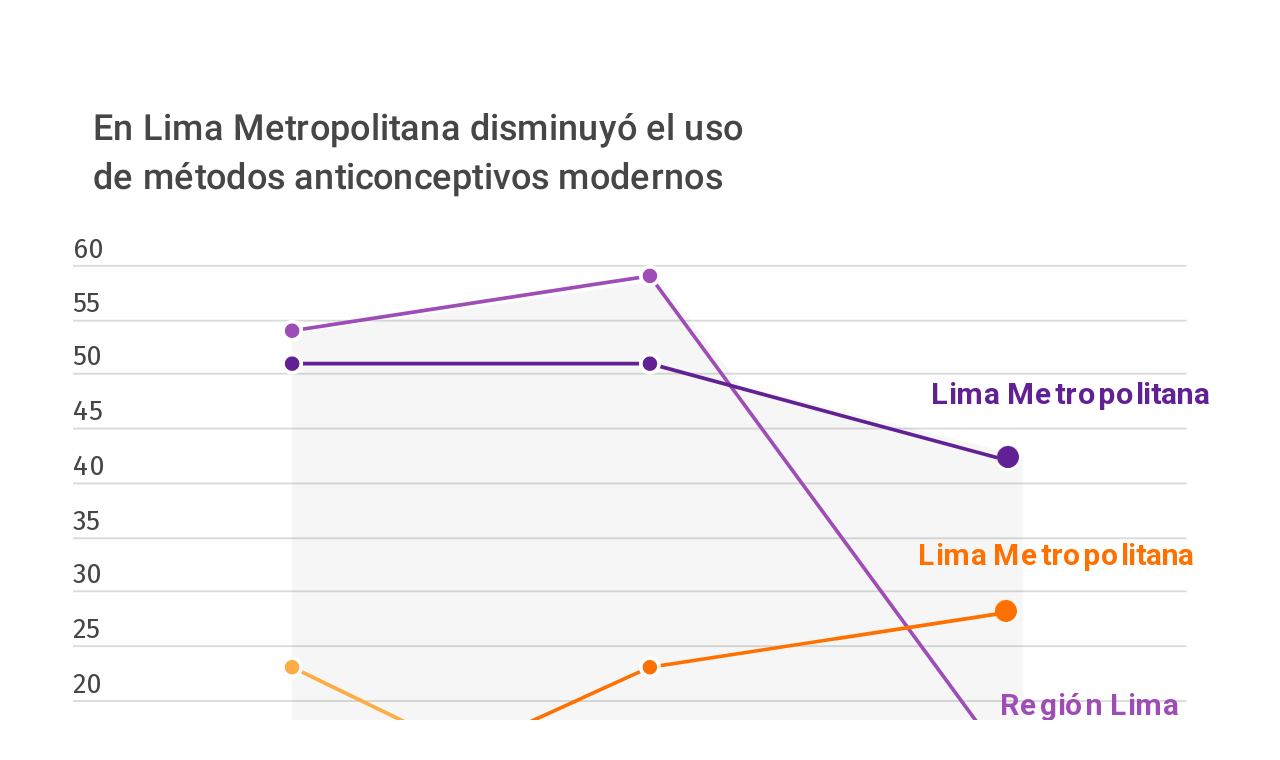

--- FILE ---
content_type: text/html; charset=utf-8
request_url: https://e.infogram.com/04e6b018-870e-4f9c-b54c-39f029fb70d9?src=embed
body_size: 11774
content:
<!DOCTYPE HTML>
<html lang="en">
<head>
    <meta charset="utf-8">
    <meta http-equiv="X-UA-Compatible" content="IE=edge, Chrome=1"/>
    <meta http-equiv="x-dns-prefetch-control" content="on">
    <meta name="viewport" content="width=device-width, initial-scale=1" />
    <title>Porcentaje de uso de métodos anticonceptivos entre las adolescentes de 15 a 19 años de edad - Infogram</title>
    <link rel="dns-prefetch" href="https://cdn.jifo.co">
<link rel="preconnect" href="https://cdn.jifo.co" />

    <link rel="preload" href="/api/stylesheets/35401" as="style">
    <link rel="preload" as="script" href="https://cdn.jifo.co/js/dist/bundle_vendor-f95bb7bd9b764217df5f-1-webpack.js" crossorigin="anonymous"/>
    <link rel="preload" as="script" href="https://cdn.jifo.co/js/dist/embed_flex_viewer-8570c8136ad45ba50451-1-webpack.js" crossorigin="anonymous"/>
    <link rel="stylesheet"href="https://cdn.jifo.co/css/dist/cebefb1b2b9384b3.css">
    <link rel="icon" href="https://cdn.jifo.co/js/dist/6306bc3983ca5663eccfb7dc5c99eb14.ico" type="image/x-icon">
    <link rel="canonical" href="https://infogram.com/porcentaje-de-uso-de-metodos-anticonceptivos-entre-las-adolescentes-de-15-a-19-anos-de-edad-1hmr6g87vxego2n">
<style>.chart *{line-height:normal}.moveable{margin-bottom:30px!important}.capture-mode .moveable_w:last-child .moveable:last-child,.download-mode .moveable_w:last-child .moveable:last-child,.embed-mode .moveable_w:last-child .moveable:last-child,.web-mode .moveable_w:last-child .moveable:last-child{margin-bottom:0!important}.ig-separator{margin-bottom:0!important;margin-top:-30px;padding-bottom:30px;padding-top:30px}.video{padding-bottom:75%;height:0}.video iframe{border:0;width:100%;height:100%;position:absolute;top:0;left:0}.ig-items{margin:30px;padding-top:0}svg .igc-pie-center-text .igc-pie-center-text-node{font-family:'PT Sans Narrow','Arial Narrow';font-size:24px;fill:#626262;font-weight:400;font-style:normal}svg .igc-wc-node{cursor:default}.igc-treemap-node-text-name{font-family:Montserrat;font-weight:400}.igc-treemap-node-text-value{font-family:Montserrat}.quote{font-family:Montserrat;font-size:28px;font-weight:400;color:#464646;text-align:left}.quotetitle{font-family:Montserrat;font-size:16px;font-weight:400;color:#464646;text-align:left;line-height:22px}.quote .innertext{line-height:34px}.quote .quotetitle .innertext{line-height:22px}svg .igc-pie-center-text .igc-pie-center-text-node,svg .igc-semi-pie-center-text .igc-pie-center-text-node{font-family:Montserrat;font-size:28px;font-weight:400;fill:#464646}.igc-textual-figure{font-family:Montserrat;font-size:28px;font-weight:400}.igc-textual-text.innertext{line-height:34px}.igc-textual-fact{color:#464646;font-family:Montserrat;font-size:16px;font-weight:400}.innertext .igc-textual-fact{line-height:22px}.igc-textual-icon{padding-right:30px;padding-top:7px}.igc-table .igc-table-cell{font-family:Fira Sans;font-size:13px;font-weight:400}.igc-table .igc-table-header{font-family:Fira Sans;font-size:13px;font-weight:400;padding-left:9px}.ig-container{background:#fff}.ig-copyright{display:none}.headline{font-family:Montserrat Semibold;font-size:36px;font-weight:400;color:#464646;text-align:left}.headline .innertext{line-height:42px}.chart-title{font-family:Montserrat Semibold;font-size:24px;font-weight:400;color:#464646;text-align:left}.chart-title .innertext{line-height:29px}.bodytext{font-family:Montserrat;font-size:16px;font-weight:400;color:#464646;text-align:left;line-height:22px}.heatmap-legend{background:rgba(255,255,255,.7)}.heatmap-label,.heatmap-legend-item{color:#464646;font-size:13px;font-weight:400;font-family:Montserrat}.igc-graph-pie-piece{stroke:rgb(255,255,255)}.captiontext{font-family:Montserrat;color:#464646;font-size:12px;font-weight:400;text-align:left}.captiontext .innertext{line-height:14px}.igc-table-search{color:#232323;font-size:13px;font-weight:400;font-family:Montserrat}.ig-logo .ig-logo-text{color:#757575}#footer{margin-left:30px;margin-right:30px}.bodytext .innertext a,.bodytext .innertext a:visited{color:#00e}</style>


    
    <script async src="https://s.infogram.com/t.js?v3" data-report-open data-infogram-track-id="1hmr6g87vxego2n" data-tag="embed"
            data-track-url="https://s.infogram.com/t2"></script>
    

    <style>
        

        @keyframes infogram-loader {
            100% {
                transform: rotate(360deg);
                -webkit-transform: rotate(360deg);
                -moz-transform: rotate(360deg);
            }
        }
        #embed-loader {
            min-width: 120px;
            min-height: 120px;
        }
        #embed-loader i {
            display: block;
            width: 40px;
            height: 40px;
            margin: 40px auto;
            padding: 0;
            border: 5px solid;
            border-top-color: transparent;
            border-left-color: transparent;
            border-radius: 50%;
            color: #A6A6A6;
            animation: infogram-loader 0.9s linear infinite;
            -webkit-animation: infogram-loader 0.9s linear infinite;
            -moz-animation: infogram-loader 0.9s linear infinite;
        }
    </style>
</head>

<body data-window-graphicID="3bdaf24d-a065-45b2-9c17-94ac29c33206" data-window-stylesheet="35401"
      data-window-__viewMode="embed" data-fonts="" data-fullscreen="off" data-aside="on"
      data-user-status="anonymous" data-password-protected="false"
      data-user-id="false" >
<div id="dialog-container"></div>
<div id="tooltip-container"></div>
<div id="middle">
    <div id="embed-loader"><i></i></div>
</div>

<script>window.infographicData={"id":396709326,"type":1,"block_id":"3bdaf24d-a065-45b2-9c17-94ac29c33206","theme_id":35401,"user_id":65184879,"team_user_id":9412747,"path":"04e6b018-870e-4f9c-b54c-39f029fb70d9","title":"Porcentaje de uso de métodos anticonceptivos entre las adolescentes de 15 a 19 años de edad","description":"","tags":"","public":true,"publicAccess":false,"private_link_enabled":0,"thumb":"https:\u002F\u002Finfogram-thumbs-200.s3-eu-west-1.amazonaws.com\u002F3bdaf24d-a065-45b2-9c17-94ac29c33206.jpg","embedImageUrl":"https:\u002F\u002Finfogram.io\u002Fp\u002F6121798b004ab0885536bbb5339231e2.png","previewImageUrl":"https:\u002F\u002Finfogram.io\u002Fp\u002Fe4fd9c155d4832bb2765d3ab31ac749f.png","width":550,"copyright":"","properties":{"tabs":true,"zeropaddingembed":true,"flexTemplateId":"ac3efb36-1ee5-447d-aa88-abb6c5c56d43","footerSettings":{"customLinkOption":"text","hasCustomLink":false},"type":"infographic_freeLayout","publishType":0,"transparent":false,"rtl":false,"language":"en","export_settings":{"showGrid":true,"showValues":true},"whitelabel":true,"noTracking":false,"decimal_separator":".,","grouping_symbol":"none","embed_button":"enabled","title_link":"infogram","custom_logo":"none","custom_link_url":"","logoName":"Infogram logo","showChartsOnScroll":true,"pro":true},"elements":{"content":{"allowFullscreen":true,"allowToShare":true,"assets":{"0f199240-f527-4838-b409-282d0024ca50":"https:\u002F\u002Fimages.jifo.co\u002F65184879_1715273049305.png"},"content":{"blockOrder":["ecb6c8f2-75e1-4a0f-aae4-87ebb7d0958b"],"blocks":{"ecb6c8f2-75e1-4a0f-aae4-87ebb7d0958b":{"design":{"header":{"text":""},"hideFooter":false},"entities":["b11c3351-3a14-403e-b988-ffe6ffb31b91781a5c31-9c5c-462d-a76a-38b55ee74a76","3faf4c0e-6345-4e4c-b430-6ee831237f9be73741b9-1905-44d7-ba2a-46567d0e30f1","fab2624c-3c5a-4aad-9482-490422278a3b1cf2cad5-47ad-4e73-8164-494d97376d25","eace2ff0-7ad9-41b0-9fc4-e5f6e8b24215d8107d93-0012-4ed0-a4a4-047a5d680390","251e4060-37f2-41f6-9a9d-ff4af6299c7bdbd4d8b7-9e80-4b5f-ac47-17a5e2f8c0f1","b1b78f66-7f63-4db4-a4ab-1ecc36e1c5c94df70800-6c07-4015-b10c-3a782b7f8b0a","1dd13070-4250-43d3-9eda-9bb9b027278954c08eb4-462d-480d-9d66-9fd5c627eac0","5ffc62f3-fd84-4196-9266-289a51c19e6e96a7dc53-8d7d-4bd2-bce7-c728465f6216","7d0b7a2a-0a3e-4c2b-a46e-a82160a91f1b93a5e8ba-8c74-4ab3-a411-99c2cb81f578","9920aaf5-822b-489b-bff4-6c9d3912ef36ac5d6612-de69-42be-918d-2790658ae43a","dfe79ff2-7f4e-46ee-9dd6-e227cc87d54f08bb89bb-ccfc-4ff9-8536-f0a4338a2c3f","429f0fd2-751f-4b86-a035-2e4c2e3bbab41adf6e8d-5df5-4782-bf9f-9e37c5808b50"]}},"entities":{"1dd13070-4250-43d3-9eda-9bb9b027278954c08eb4-462d-480d-9d66-9fd5c627eac0":{"filters":{},"height":22,"hidden":false,"left":50,"lockAspectRatio":false,"locked":false,"maxHeight":10000,"maxWidth":10000,"minHeight":1,"minWidth":1,"props":{"autoExpandWidth":597,"content":{"blocks":[{"data":{"align":"{{textAlign|ALIGN_LEFT}}","ig:color":"{{foregroundColor}}","ig:fontFamily":"Roboto","ig:fontSize":"{{fontSize}}","ig:fontStyle":"{{fontStyle|undefined}}","ig:fontWeight":"{{fontWeight|undefined}}","ig:letterSpacing":"{{letterSpacing|0px}}","ig:lineHeight":"{{lineHeight}}","ig:textDecoration":"{{textDecoration|undefined}}"},"depth":0,"entityRanges":[{"key":0,"length":10,"offset":8}],"inlineStyleRanges":[{"length":18,"offset":0,"style":"ig:lineHeight:{{lineHeight}}"},{"length":18,"offset":0,"style":"ig:color:{{foregroundColor}}"},{"length":18,"offset":0,"style":"ig:fontSize:{{fontSize}}"},{"length":18,"offset":0,"style":"ig:letterSpacing:{{letterSpacing|0px}}"},{"length":18,"offset":0,"style":"ig:fontWeight:{{fontWeight|undefined}}"},{"length":18,"offset":0,"style":"ig:fontStyle:{{fontStyle|undefined}}"},{"length":18,"offset":0,"style":"ig:textDecoration:{{textDecoration|undefined}}"},{"length":18,"offset":0,"style":"ig:fontFamily:Roboto"}],"key":"4dbh3","text":"Fuente: UNFPA Perú","type":"unstyled"}],"entityMap":{"0":{"data":{"href":"https:\u002F\u002Fperu.unfpa.org\u002Fsites\u002Fdefault\u002Ffiles\u002Fpub-pdf\u002Fdoc.pdf","url":"https:\u002F\u002Fperu.unfpa.org\u002Fsites\u002Fdefault\u002Ffiles\u002Fpub-pdf\u002Fdoc.pdf"},"mutability":"MUTABLE","type":"LINK"}}},"contentHTML":"\u003Cdiv class=\"DraftEditor-root\"\u003E\u003Cdiv class=\"DraftEditor-editorContainer\"\u003E\u003Cdiv class=\"public-DraftEditor-content\" contenteditable=\"false\" spellcheck=\"false\" style=\"outline:none;user-select:text;-webkit-user-select:text;white-space:pre-wrap;word-wrap:break-word\"\u003E\u003Cdiv data-contents=\"true\"\u003E\u003Cdiv class=\"__ig-alignLeft\" data-block=\"true\" data-editor=\"ig_static\" data-offset-key=\"4dbh3-0-0\"\u003E\u003Cdiv data-offset-key=\"4dbh3-0-0\" class=\"public-DraftStyleDefault-block public-DraftStyleDefault-ltr\"\u003E\u003Cspan data-offset-key=\"4dbh3-0-0\" style=\"line-height:22px;color:#464646;font-size:16px;letter-spacing:0px;font-family:&#x27;Roboto&#x27;\"\u003E\u003Cspan data-text=\"true\"\u003EFuente: \u003C\u002Fspan\u003E\u003C\u002Fspan\u003E\u003Ca class=\"ig-link\" href=\"https:\u002F\u002Fperu.unfpa.org\u002Fsites\u002Fdefault\u002Ffiles\u002Fpub-pdf\u002Fdoc.pdf\" target=\"_blank\" rel=\"nofollow noopener noreferrer\"\u003E\u003Cspan data-offset-key=\"4dbh3-1-0\" style=\"line-height:22px;color:#464646;font-size:16px;letter-spacing:0px;font-family:&#x27;Roboto&#x27;\"\u003E\u003Cspan data-text=\"true\"\u003EUNFPA Perú\u003C\u002Fspan\u003E\u003C\u002Fspan\u003E\u003C\u002Fa\u003E\u003C\u002Fdiv\u003E\u003C\u002Fdiv\u003E\u003C\u002Fdiv\u003E\u003C\u002Fdiv\u003E\u003C\u002Fdiv\u003E\u003C\u002Fdiv\u003E","customSizing":true,"opacity":1,"overflow":true,"resetFontKerning":true,"scaleHeight":22,"scaleWidth":146,"scaleX":1,"scaleY":1,"template":"body","verticalAlign":"top"},"top":669,"transform":{"flipHorizontal":false,"flipVertical":false,"rotate":0},"type":"TEXT","width":150},"251e4060-37f2-41f6-9a9d-ff4af6299c7bdbd4d8b7-9e80-4b5f-ac47-17a5e2f8c0f1":{"filters":{},"height":24.856783479968964,"hidden":false,"left":546,"lockAspectRatio":false,"locked":false,"maxHeight":10000,"maxWidth":10000,"minHeight":1,"minWidth":1,"props":{"autoExpandWidth":597,"content":{"blocks":[{"data":{"align":"{{textAlign|ALIGN_LEFT}}","ig:color":"rgba(159,77,182,1)","ig:fontFamily":"Roboto","ig:fontSize":"{{fontSize}}","ig:fontStyle":"{{fontStyle|undefined}}","ig:fontWeight":"700","ig:letterSpacing":"{{letterSpacing|0px}}","ig:lineHeight":"{{lineHeight}}","ig:textDecoration":"{{textDecoration|undefined}}"},"depth":0,"entityRanges":[],"inlineStyleRanges":[{"length":11,"offset":0,"style":"ig:lineHeight:{{lineHeight}}"},{"length":11,"offset":0,"style":"ig:fontSize:{{fontSize}}"},{"length":11,"offset":0,"style":"ig:letterSpacing:{{letterSpacing|0px}}"},{"length":11,"offset":0,"style":"ig:fontStyle:{{fontStyle|undefined}}"},{"length":11,"offset":0,"style":"ig:textDecoration:{{textDecoration|undefined}}"},{"length":11,"offset":0,"style":"ig:fontWeight:700"},{"length":11,"offset":0,"style":"ig:fontFamily:Roboto"},{"length":11,"offset":0,"style":"ig:color:rgba(159,77,182,1)"}],"key":"6gh13","text":"Región Lima","type":"unstyled"}],"entityMap":{}},"contentHTML":"\u003Cdiv class=\"DraftEditor-root\"\u003E\u003Cdiv class=\"DraftEditor-editorContainer\"\u003E\u003Cdiv class=\"public-DraftEditor-content\" contenteditable=\"false\" spellcheck=\"false\" style=\"outline:none;user-select:text;-webkit-user-select:text;white-space:pre-wrap;word-wrap:break-word\"\u003E\u003Cdiv data-contents=\"true\"\u003E\u003Cdiv class=\"__ig-alignLeft\" data-block=\"true\" data-editor=\"ig_static\" data-offset-key=\"6gh13-0-0\"\u003E\u003Cdiv data-offset-key=\"6gh13-0-0\" class=\"public-DraftStyleDefault-block public-DraftStyleDefault-ltr\"\u003E\u003Cspan data-offset-key=\"6gh13-0-0\" style=\"line-height:18px;font-size:12px;letter-spacing:0px;font-weight:700;font-family:&#x27;Roboto&#x27;;color:rgba(159,77,182,1)\"\u003E\u003Cspan data-text=\"true\"\u003ERegión Lima\u003C\u002Fspan\u003E\u003C\u002Fspan\u003E\u003C\u002Fdiv\u003E\u003C\u002Fdiv\u003E\u003C\u002Fdiv\u003E\u003C\u002Fdiv\u003E\u003C\u002Fdiv\u003E\u003C\u002Fdiv\u003E","customSizing":true,"opacity":1,"overflow":true,"resetFontKerning":true,"scaleHeight":18,"scaleWidth":67,"scaleX":1.3703946130129572,"scaleY":1.3809324155538314,"template":"caption","verticalAlign":"top"},"top":373,"transform":{"flipHorizontal":false,"flipVertical":false,"rotate":0},"type":"TEXT","width":95.81643907186813},"3faf4c0e-6345-4e4c-b430-6ee831237f9be73741b9-1905-44d7-ba2a-46567d0e30f1":{"filters":{},"height":24.85678347996896,"hidden":false,"left":508,"lockAspectRatio":false,"locked":false,"maxHeight":10000,"maxWidth":10000,"minHeight":1,"minWidth":1,"props":{"autoExpandWidth":597,"content":{"blocks":[{"data":{"align":"{{textAlign|ALIGN_LEFT}}","ig:color":"rgba(97,33,148,1)","ig:fontFamily":"Roboto","ig:fontSize":"{{fontSize}}","ig:fontStyle":"{{fontStyle|undefined}}","ig:fontWeight":"700","ig:letterSpacing":"{{letterSpacing|0px}}","ig:lineHeight":"{{lineHeight}}","ig:textDecoration":"{{textDecoration|undefined}}"},"depth":0,"entityRanges":[],"inlineStyleRanges":[{"length":18,"offset":0,"style":"ig:lineHeight:{{lineHeight}}"},{"length":18,"offset":0,"style":"ig:fontSize:{{fontSize}}"},{"length":18,"offset":0,"style":"ig:letterSpacing:{{letterSpacing|0px}}"},{"length":18,"offset":0,"style":"ig:fontStyle:{{fontStyle|undefined}}"},{"length":18,"offset":0,"style":"ig:textDecoration:{{textDecoration|undefined}}"},{"length":18,"offset":0,"style":"ig:fontWeight:700"},{"length":18,"offset":0,"style":"ig:color:rgba(97,33,148,1)"},{"length":18,"offset":0,"style":"ig:fontFamily:Roboto"}],"key":"6gh13","text":"Lima Metropolitana","type":"unstyled"}],"entityMap":{}},"contentHTML":"\u003Cdiv class=\"DraftEditor-root\"\u003E\u003Cdiv class=\"DraftEditor-editorContainer\"\u003E\u003Cdiv class=\"public-DraftEditor-content\" contenteditable=\"false\" spellcheck=\"false\" style=\"outline:none;user-select:text;-webkit-user-select:text;white-space:pre-wrap;word-wrap:break-word\"\u003E\u003Cdiv data-contents=\"true\"\u003E\u003Cdiv class=\"__ig-alignLeft\" data-block=\"true\" data-editor=\"ig_static\" data-offset-key=\"6gh13-0-0\"\u003E\u003Cdiv data-offset-key=\"6gh13-0-0\" class=\"public-DraftStyleDefault-block public-DraftStyleDefault-ltr\"\u003E\u003Cspan data-offset-key=\"6gh13-0-0\" style=\"line-height:18px;font-size:12px;letter-spacing:0px;font-weight:700;color:rgba(97,33,148,1);font-family:&#x27;Roboto&#x27;\"\u003E\u003Cspan data-text=\"true\"\u003ELima Metropolitana\u003C\u002Fspan\u003E\u003C\u002Fspan\u003E\u003C\u002Fdiv\u003E\u003C\u002Fdiv\u003E\u003C\u002Fdiv\u003E\u003C\u002Fdiv\u003E\u003C\u002Fdiv\u003E\u003C\u002Fdiv\u003E","customSizing":true,"opacity":1,"overflow":true,"resetFontKerning":true,"scaleHeight":18,"scaleWidth":105,"scaleX":1.3822923893315597,"scaleY":1.3809324155538312,"template":"caption","verticalAlign":"top"},"top":203,"transform":{"flipHorizontal":false,"flipVertical":false,"rotate":0},"type":"TEXT","width":149.14070087981378},"429f0fd2-751f-4b86-a035-2e4c2e3bbab41adf6e8d-5df5-4782-bf9f-9e37c5808b50":{"calloutKey":"dfe79ff2-7f4e-46ee-9dd6-e227cc87d54f08bb89bb-ccfc-4ff9-8536-f0a4338a2c3f","filters":{},"height":54,"hidden":false,"left":10,"lockAspectRatio":false,"locked":false,"maxHeight":10000,"maxWidth":10000,"minHeight":10,"minWidth":10,"props":{"autoExpandWidth":0,"content":{"blocks":[{"data":{"align":"ALIGN_CENTER","ig:color":"{{colors.#FFFFFF}}","ig:fontFamily":"Roboto","ig:fontSize":"{{fontSize}}","ig:letterSpacing":"{{letterSpacing|0px}}","ig:lineHeight":"{{lineHeight}}"},"depth":0,"entityRanges":[],"inlineStyleRanges":[{"length":65,"offset":0,"style":"ig:lineHeight:{{lineHeight}}"},{"length":65,"offset":0,"style":"ig:color:{{foregroundColor}}"},{"length":65,"offset":0,"style":"ig:fontSize:{{fontSize}}"},{"length":65,"offset":0,"style":"ig:letterSpacing:{{letterSpacing|0px}}"},{"length":65,"offset":0,"style":"ig:color:{{colors.#FFFFFF}}"},{"length":65,"offset":0,"style":"ig:fontFamily:Roboto"}],"key":"dhf7n","text":"Aumenta la preferencia por métodos  anticonceptivos tradicionales","type":"unstyled"}],"entityMap":{}},"contentHTML":"\u003Cdiv class=\"DraftEditor-root\"\u003E\u003Cdiv class=\"DraftEditor-editorContainer\"\u003E\u003Cdiv class=\"public-DraftEditor-content\" contenteditable=\"false\" spellcheck=\"false\" style=\"outline:none;user-select:text;-webkit-user-select:text;white-space:pre-wrap;word-wrap:break-word\"\u003E\u003Cdiv data-contents=\"true\"\u003E\u003Cdiv class=\"__ig-alignCenter\" data-block=\"true\" data-editor=\"ig_static\" data-offset-key=\"dhf7n-0-0\"\u003E\u003Cdiv data-offset-key=\"dhf7n-0-0\" class=\"public-DraftStyleDefault-block public-DraftStyleDefault-ltr\"\u003E\u003Cspan data-offset-key=\"dhf7n-0-0\" style=\"line-height:18px;color:#FFFFFF;font-size:12px;letter-spacing:0px;font-family:&#x27;Roboto&#x27;\"\u003E\u003Cspan data-text=\"true\"\u003EAumenta la preferencia por métodos  anticonceptivos tradicionales\u003C\u002Fspan\u003E\u003C\u002Fspan\u003E\u003C\u002Fdiv\u003E\u003C\u002Fdiv\u003E\u003C\u002Fdiv\u003E\u003C\u002Fdiv\u003E\u003C\u002Fdiv\u003E\u003C\u002Fdiv\u003E","customSizing":true,"opacity":1,"overflow":true,"resetFontKerning":true,"scaleHeight":54,"scaleWidth":180,"scaleX":1,"scaleY":1,"template":"caption","verticalAlign":"middle"},"top":10,"transform":{"flipHorizontal":false,"flipVertical":false,"rotate":0},"type":"TEXT","width":184},"5ffc62f3-fd84-4196-9266-289a51c19e6e96a7dc53-8d7d-4bd2-bce7-c728465f6216":{"filters":{},"height":54,"hidden":false,"left":50,"lockAspectRatio":false,"locked":false,"maxHeight":10000,"maxWidth":10000,"minHeight":1,"minWidth":1,"props":{"autoExpandWidth":0,"content":{"blocks":[{"data":{"align":"{{textAlign|ALIGN_LEFT}}","ig:color":"{{foregroundColor}}","ig:fontFamily":"Roboto","ig:fontSize":"{{fontSize}}","ig:fontStyle":"{{fontStyle|undefined}}","ig:fontWeight":"{{fontWeight|undefined}}","ig:letterSpacing":"{{letterSpacing|0px}}","ig:lineHeight":"{{lineHeight}}","ig:textDecoration":"{{textDecoration|undefined}}"},"depth":0,"entityRanges":[],"inlineStyleRanges":[{"length":38,"offset":0,"style":"ig:lineHeight:{{lineHeight}}"},{"length":38,"offset":0,"style":"ig:color:{{foregroundColor}}"},{"length":38,"offset":0,"style":"ig:fontSize:{{fontSize}}"},{"length":38,"offset":0,"style":"ig:letterSpacing:{{letterSpacing|0px}}"},{"length":38,"offset":0,"style":"ig:fontWeight:{{fontWeight|undefined}}"},{"length":38,"offset":0,"style":"ig:fontStyle:{{fontStyle|undefined}}"},{"length":38,"offset":0,"style":"ig:textDecoration:{{textDecoration|undefined}}"},{"length":38,"offset":0,"style":"ig:fontFamily:Roboto"}],"key":"a854b","text":"En Lima Metropolitana disminuyó el uso","type":"unstyled"},{"data":{"align":"{{textAlign|ALIGN_LEFT}}","ig:color":"{{foregroundColor}}","ig:fontFamily":"Roboto","ig:fontSize":"{{fontSize}}","ig:fontStyle":"{{fontStyle|undefined}}","ig:fontWeight":"{{fontWeight|undefined}}","ig:letterSpacing":"{{letterSpacing|0px}}","ig:lineHeight":"{{lineHeight}}","ig:textDecoration":"{{textDecoration|undefined}}"},"depth":0,"entityRanges":[],"inlineStyleRanges":[{"length":35,"offset":0,"style":"ig:lineHeight:{{lineHeight}}"},{"length":35,"offset":0,"style":"ig:color:{{foregroundColor}}"},{"length":35,"offset":0,"style":"ig:fontSize:{{fontSize}}"},{"length":35,"offset":0,"style":"ig:letterSpacing:{{letterSpacing|0px}}"},{"length":35,"offset":0,"style":"ig:fontWeight:{{fontWeight|undefined}}"},{"length":35,"offset":0,"style":"ig:fontStyle:{{fontStyle|undefined}}"},{"length":35,"offset":0,"style":"ig:textDecoration:{{textDecoration|undefined}}"},{"length":35,"offset":0,"style":"ig:fontFamily:Roboto"}],"key":"a3rm4","text":"de métodos anticonceptivos modernos","type":"unstyled"}],"entityMap":{}},"contentHTML":"\u003Cdiv class=\"DraftEditor-root\"\u003E\u003Cdiv class=\"DraftEditor-editorContainer\"\u003E\u003Cdiv class=\"public-DraftEditor-content\" contenteditable=\"false\" spellcheck=\"false\" style=\"outline:none;user-select:text;-webkit-user-select:text;white-space:pre-wrap;word-wrap:break-word\"\u003E\u003Cdiv data-contents=\"true\"\u003E\u003Cdiv class=\"__ig-alignLeft\" data-block=\"true\" data-editor=\"ig_static\" data-offset-key=\"a854b-0-0\"\u003E\u003Cdiv data-offset-key=\"a854b-0-0\" class=\"public-DraftStyleDefault-block public-DraftStyleDefault-ltr\"\u003E\u003Cspan data-offset-key=\"a854b-0-0\" style=\"line-height:22px;color:#464646;font-size:16px;letter-spacing:0px;font-family:&#x27;Roboto&#x27;\"\u003E\u003Cspan data-text=\"true\"\u003EEn Lima Metropolitana disminuyó el uso\u003C\u002Fspan\u003E\u003C\u002Fspan\u003E\u003C\u002Fdiv\u003E\u003C\u002Fdiv\u003E\u003Cdiv class=\"__ig-alignLeft\" data-block=\"true\" data-editor=\"ig_static\" data-offset-key=\"a3rm4-0-0\"\u003E\u003Cdiv data-offset-key=\"a3rm4-0-0\" class=\"public-DraftStyleDefault-block public-DraftStyleDefault-ltr\"\u003E\u003Cspan data-offset-key=\"a3rm4-0-0\" style=\"line-height:22px;color:#464646;font-size:16px;letter-spacing:0px;font-family:&#x27;Roboto&#x27;\"\u003E\u003Cspan data-text=\"true\"\u003Ede métodos anticonceptivos modernos\u003C\u002Fspan\u003E\u003C\u002Fspan\u003E\u003C\u002Fdiv\u003E\u003C\u002Fdiv\u003E\u003C\u002Fdiv\u003E\u003C\u002Fdiv\u003E\u003C\u002Fdiv\u003E\u003C\u002Fdiv\u003E","customSizing":true,"opacity":1,"overflow":true,"resetFontKerning":true,"scaleHeight":44,"scaleWidth":367.77762803234504,"scaleX":1.2346089850249584,"scaleY":1.2272727272727273,"template":"body","verticalAlign":"top"},"top":57,"transform":{"flipHorizontal":false,"flipVertical":false,"rotate":0},"type":"TEXT","width":459},"7d0b7a2a-0a3e-4c2b-a46e-a82160a91f1b93a5e8ba-8c74-4ab3-a411-99c2cb81f578":{"calloutKey":"9920aaf5-822b-489b-bff4-6c9d3912ef36ac5d6612-de69-42be-918d-2790658ae43a","filters":{},"height":54,"hidden":false,"left":10,"lockAspectRatio":false,"locked":false,"maxHeight":10000,"maxWidth":10000,"minHeight":10,"minWidth":10,"props":{"autoExpandWidth":0,"content":{"blocks":[{"data":{"align":"ALIGN_CENTER","ig:color":"{{colors.#FFFFFF}}","ig:fontFamily":"Roboto","ig:fontSize":"{{fontSize}}","ig:letterSpacing":"{{letterSpacing|0px}}","ig:lineHeight":"{{lineHeight}}"},"depth":0,"entityRanges":[],"inlineStyleRanges":[{"length":74,"offset":0,"style":"ig:lineHeight:{{lineHeight}}"},{"length":74,"offset":0,"style":"ig:color:{{foregroundColor}}"},{"length":74,"offset":0,"style":"ig:fontSize:{{fontSize}}"},{"length":74,"offset":0,"style":"ig:letterSpacing:{{letterSpacing|0px}}"},{"length":74,"offset":0,"style":"ig:color:{{colors.#FFFFFF}}"},{"length":74,"offset":0,"style":"ig:fontFamily:Roboto"}],"key":"dhf7n","text":"Disminuye el uso de métodos anticonceptivos modernos en Lima Metropolitana","type":"unstyled"}],"entityMap":{}},"contentHTML":"\u003Cdiv class=\"DraftEditor-root\"\u003E\u003Cdiv class=\"DraftEditor-editorContainer\"\u003E\u003Cdiv class=\"public-DraftEditor-content\" contenteditable=\"false\" spellcheck=\"false\" style=\"outline:none;user-select:text;-webkit-user-select:text;white-space:pre-wrap;word-wrap:break-word\"\u003E\u003Cdiv data-contents=\"true\"\u003E\u003Cdiv class=\"__ig-alignCenter\" data-block=\"true\" data-editor=\"ig_static\" data-offset-key=\"dhf7n-0-0\"\u003E\u003Cdiv data-offset-key=\"dhf7n-0-0\" class=\"public-DraftStyleDefault-block public-DraftStyleDefault-ltr\"\u003E\u003Cspan data-offset-key=\"dhf7n-0-0\" style=\"line-height:18px;color:#FFFFFF;font-size:12px;letter-spacing:0px;font-family:&#x27;Roboto&#x27;\"\u003E\u003Cspan data-text=\"true\"\u003EDisminuye el uso de métodos anticonceptivos modernos en Lima Metropolitana\u003C\u002Fspan\u003E\u003C\u002Fspan\u003E\u003C\u002Fdiv\u003E\u003C\u002Fdiv\u003E\u003C\u002Fdiv\u003E\u003C\u002Fdiv\u003E\u003C\u002Fdiv\u003E\u003C\u002Fdiv\u003E","customSizing":true,"opacity":1,"overflow":true,"resetFontKerning":true,"scaleHeight":54,"scaleWidth":180,"scaleX":1,"scaleY":1,"template":"caption","verticalAlign":"middle"},"top":10,"transform":{"flipHorizontal":false,"flipVertical":false,"rotate":0},"type":"TEXT","width":184},"9920aaf5-822b-489b-bff4-6c9d3912ef36ac5d6612-de69-42be-918d-2790658ae43a":{"filters":{},"height":12.428391739984484,"hidden":false,"left":545,"lockAspectRatio":true,"locked":false,"maxHeight":10000,"maxWidth":10000,"minHeight":1,"minWidth":1,"props":{"animation":{"delay":0,"duration":0.3,"name":"pulse","regime":"infinite","startAt":25},"callout":{"alignment":"horizontal","backgroundColor":"{{colors.#4C4C4C}}","behaviour":"hover","entities":["7d0b7a2a-0a3e-4c2b-a46e-a82160a91f1b93a5e8ba-8c74-4ab3-a411-99c2cb81f578"],"fixedPaddings":true,"height":74,"position":"top","type":"callout","width":204},"contentHTML":"","customSizing":true,"fill":"rgba(97,33,148,1)","link":"","offsetLeft":0,"offsetRight":0,"opacity":1,"stroke":"{{strokeColor|#656565}}","strokeType":"solid","strokeWidth":0,"tooltipText":"","type":"ellipse"},"top":244,"transform":{"flipHorizontal":false,"flipVertical":false,"rotate":0},"type":"SHAPE","width":12.428391739984484},"b11c3351-3a14-403e-b988-ffe6ffb31b91781a5c31-9c5c-462d-a76a-38b55ee74a76":{"filters":{},"height":337.6379756029118,"hidden":false,"left":135,"lockAspectRatio":true,"locked":false,"maxHeight":10000,"maxWidth":10000,"minHeight":1,"minWidth":1,"props":{"assetId":"0f199240-f527-4838-b409-282d0024ca50","graphicType":"uploaded_image","id":256944036,"opacity":0.35,"subType":"image"},"top":143,"transform":{"flipHorizontal":false,"flipVertical":false,"rotate":0},"type":"IMAGE","width":446.386403327776},"b1b78f66-7f63-4db4-a4ab-1ecc36e1c5c94df70800-6c07-4015-b10c-3a782b7f8b0a":{"filters":{},"height":24.856783479968964,"hidden":false,"left":318,"lockAspectRatio":false,"locked":false,"maxHeight":10000,"maxWidth":10000,"minHeight":1,"minWidth":1,"props":{"autoExpandWidth":597,"content":{"blocks":[{"data":{"align":"{{textAlign|ALIGN_LEFT}}","ig:color":"rgba(254,173,70,1)","ig:fontFamily":"Roboto","ig:fontSize":"{{fontSize}}","ig:fontStyle":"{{fontStyle|undefined}}","ig:fontWeight":"700","ig:letterSpacing":"{{letterSpacing|0px}}","ig:lineHeight":"{{lineHeight}}","ig:textDecoration":"{{textDecoration|undefined}}"},"depth":0,"entityRanges":[],"inlineStyleRanges":[{"length":20,"offset":0,"style":"ig:lineHeight:{{lineHeight}}"},{"length":20,"offset":0,"style":"ig:fontSize:{{fontSize}}"},{"length":20,"offset":0,"style":"ig:letterSpacing:{{letterSpacing|0px}}"},{"length":20,"offset":0,"style":"ig:fontStyle:{{fontStyle|undefined}}"},{"length":20,"offset":0,"style":"ig:textDecoration:{{textDecoration|undefined}}"},{"length":20,"offset":0,"style":"ig:fontWeight:700"},{"length":20,"offset":0,"style":"ig:fontFamily:Roboto"},{"length":20,"offset":0,"style":"ig:color:rgba(254,173,70,1)"}],"key":"6gh13","text":"Departamento de Lima","type":"unstyled"}],"entityMap":{}},"contentHTML":"\u003Cdiv class=\"DraftEditor-root\"\u003E\u003Cdiv class=\"DraftEditor-editorContainer\"\u003E\u003Cdiv class=\"public-DraftEditor-content\" contenteditable=\"false\" spellcheck=\"false\" style=\"outline:none;user-select:text;-webkit-user-select:text;white-space:pre-wrap;word-wrap:break-word\"\u003E\u003Cdiv data-contents=\"true\"\u003E\u003Cdiv class=\"__ig-alignLeft\" data-block=\"true\" data-editor=\"ig_static\" data-offset-key=\"6gh13-0-0\"\u003E\u003Cdiv data-offset-key=\"6gh13-0-0\" class=\"public-DraftStyleDefault-block public-DraftStyleDefault-ltr\"\u003E\u003Cspan data-offset-key=\"6gh13-0-0\" style=\"line-height:18px;font-size:12px;letter-spacing:0px;font-weight:700;font-family:&#x27;Roboto&#x27;;color:rgba(254,173,70,1)\"\u003E\u003Cspan data-text=\"true\"\u003EDepartamento de Lima\u003C\u002Fspan\u003E\u003C\u002Fspan\u003E\u003C\u002Fdiv\u003E\u003C\u002Fdiv\u003E\u003C\u002Fdiv\u003E\u003C\u002Fdiv\u003E\u003C\u002Fdiv\u003E\u003C\u002Fdiv\u003E","customSizing":true,"opacity":1,"overflow":true,"resetFontKerning":true,"scaleHeight":18,"scaleWidth":123,"scaleX":1.36942426404887,"scaleY":1.3809324155538314,"template":"caption","verticalAlign":"top"},"top":409,"transform":{"flipHorizontal":false,"flipVertical":false,"rotate":0},"type":"TEXT","width":172.43918447801101},"dfe79ff2-7f4e-46ee-9dd6-e227cc87d54f08bb89bb-ccfc-4ff9-8536-f0a4338a2c3f":{"filters":{},"height":12.428391739984484,"hidden":false,"left":544,"lockAspectRatio":true,"locked":false,"maxHeight":10000,"maxWidth":10000,"minHeight":1,"minWidth":1,"props":{"animation":{"delay":0,"duration":0.3,"name":"pulse","regime":"infinite","startAt":25},"callout":{"alignment":"horizontal","backgroundColor":"{{colors.#4C4C4C}}","behaviour":"hover","entities":["429f0fd2-751f-4b86-a035-2e4c2e3bbab41adf6e8d-5df5-4782-bf9f-9e37c5808b50"],"fixedPaddings":true,"height":74,"position":"top","type":"callout","width":204},"contentHTML":"","customSizing":true,"fill":"rgba(254,112,0,1)","link":"","offsetLeft":0,"offsetRight":0,"opacity":1,"stroke":"{{strokeColor|#656565}}","strokeType":"solid","strokeWidth":0,"tooltipText":"","type":"ellipse"},"top":328,"transform":{"flipHorizontal":false,"flipVertical":false,"rotate":0},"type":"SHAPE","width":12.428391739984484},"eace2ff0-7ad9-41b0-9fc4-e5f6e8b24215d8107d93-0012-4ed0-a4a4-047a5d680390":{"filters":{},"height":24.85678347996896,"hidden":false,"left":501,"lockAspectRatio":false,"locked":false,"maxHeight":10000,"maxWidth":10000,"minHeight":1,"minWidth":1,"props":{"autoExpandWidth":597,"content":{"blocks":[{"data":{"align":"{{textAlign|ALIGN_LEFT}}","ig:color":"rgba(254,112,0,1)","ig:fontFamily":"Roboto","ig:fontSize":"{{fontSize}}","ig:fontStyle":"{{fontStyle|undefined}}","ig:fontWeight":"700","ig:letterSpacing":"{{letterSpacing|0px}}","ig:lineHeight":"{{lineHeight}}","ig:textDecoration":"{{textDecoration|undefined}}"},"depth":0,"entityRanges":[],"inlineStyleRanges":[{"length":18,"offset":0,"style":"ig:lineHeight:{{lineHeight}}"},{"length":18,"offset":0,"style":"ig:fontSize:{{fontSize}}"},{"length":18,"offset":0,"style":"ig:letterSpacing:{{letterSpacing|0px}}"},{"length":18,"offset":0,"style":"ig:fontStyle:{{fontStyle|undefined}}"},{"length":18,"offset":0,"style":"ig:textDecoration:{{textDecoration|undefined}}"},{"length":18,"offset":0,"style":"ig:fontWeight:700"},{"length":18,"offset":0,"style":"ig:fontFamily:Roboto"},{"length":18,"offset":0,"style":"ig:color:rgba(254,112,0,1)"}],"key":"6gh13","text":"Lima Metropolitana","type":"unstyled"}],"entityMap":{}},"contentHTML":"\u003Cdiv class=\"DraftEditor-root\"\u003E\u003Cdiv class=\"DraftEditor-editorContainer\"\u003E\u003Cdiv class=\"public-DraftEditor-content\" contenteditable=\"false\" spellcheck=\"false\" style=\"outline:none;user-select:text;-webkit-user-select:text;white-space:pre-wrap;word-wrap:break-word\"\u003E\u003Cdiv data-contents=\"true\"\u003E\u003Cdiv class=\"__ig-alignLeft\" data-block=\"true\" data-editor=\"ig_static\" data-offset-key=\"6gh13-0-0\"\u003E\u003Cdiv data-offset-key=\"6gh13-0-0\" class=\"public-DraftStyleDefault-block public-DraftStyleDefault-ltr\"\u003E\u003Cspan data-offset-key=\"6gh13-0-0\" style=\"line-height:18px;font-size:12px;letter-spacing:0px;font-weight:700;font-family:&#x27;Roboto&#x27;;color:rgba(254,112,0,1)\"\u003E\u003Cspan data-text=\"true\"\u003ELima Metropolitana\u003C\u002Fspan\u003E\u003C\u002Fspan\u003E\u003C\u002Fdiv\u003E\u003C\u002Fdiv\u003E\u003C\u002Fdiv\u003E\u003C\u002Fdiv\u003E\u003C\u002Fdiv\u003E\u003C\u002Fdiv\u003E","customSizing":true,"opacity":1,"overflow":true,"resetFontKerning":true,"scaleHeight":18,"scaleWidth":105,"scaleX":1.3696232846017082,"scaleY":1.3809324155538312,"template":"caption","verticalAlign":"top"},"top":291,"transform":{"flipHorizontal":false,"flipVertical":false,"rotate":0},"type":"TEXT","width":147.81044488317937},"fab2624c-3c5a-4aad-9482-490422278a3b1cf2cad5-47ad-4e73-8164-494d97376d25":{"filters":{},"height":514.7425578976906,"hidden":false,"left":40,"lockAspectRatio":false,"locked":false,"maxHeight":10000,"maxWidth":10000,"minHeight":50,"minWidth":50,"props":{"chartData":{"accessibility":{"description":"","enabled":true,"label":"Chart"},"chart_type_nr":6,"colors":["rgba(159,77,182,1)","rgba(97,33,148,1)","rgba(254,112,0,1)","rgba(254, 173, 70, 1)","#B15959","#ED814E","#E3B935"],"custom":{"axis":{"alpha":0.2,"x":{"affix":true,"decimalPlaces":false,"decimalPlacesValue":2,"decimalSeparator":".","grid":false,"groupingSymbol":"none"},"y":{"affix":true,"decimalPlaces":false,"decimalPlacesValue":2}},"categoryLayout":"tilted","decimalSeparator":".","groupingSymbol":"none","hideOverlapValues":false,"labels":{"axis":{"x":{"tick":{"font-size":"15px"},"title":{"font-size":"16px"}},"y":{"tick":{"font-size":"15px"},"title":{"font-size":"16px"}}},"graph":{"item":{"format":{"affix":true},"value":{"color":{"method":"manualWithControls"},"font-size":"15px","placementStrategy":"falp"}}},"legend":{"font-size":"15px","icon":"line","position":"bottom"},"sheetSwitch":{"tab":{"font-size":"15px"}},"tooltip":{"format":{"x":{"affix":true},"y":{"affix":true}}}},"tooltip":{"enabled":false}},"data":[[[null,{"ct":{"fa":"General","t":"g"},"value":"Uso de métodos anticonceptivos modernos en Región Lima"},{"ct":{"fa":"General","t":"g"},"value":"Métodos Anticonceptivos modernos"},{"ct":{"fa":"General","t":"g"},"value":"Métodos anticonceptivos tradicionales"},{"ct":{"fa":"General","t":"g"},"value":"Uso de métodos anticonceptivos tradicionales en el departamento de Lima"}],[{"value":"2017"},{"value":"54"},{"value":"51"},{"value":"8"},{"value":"23"}],[{"value":"2018"},{"value":"59"},{"value":"51"},{"value":"23"},{"value":"7"}],[{"value":"2019"},{"value":"14"},{"value":"42"},{"value":"28"},null]]],"defaultColors":["#063773","#2E81E5","#5CC4E5","#A483DD","#B15959","#ED814E","#E3B935"],"defaultColorsHeatmap":[],"modifier":0,"sheetnames":["Sheet 1"],"sheets_settings":[]},"opacity":1},"top":127,"transform":{"flipHorizontal":false,"flipVertical":false,"rotate":0},"type":"CHART","width":620.3838876875587}},"layouts":{}},"customFonts":{},"defaultExportSettings":{},"design":{"colors":["#063773","#2E81E5","#5CC4E5","#A483DD","#B15959","#ED814E","#E3B935"],"defaults":{"backgroundColor":"#ffffff","fontFamily":"Fira Sans","fontSize":12,"foregroundColor":"#464646","lineHeight":1.5,"textAlign":"ALIGN_LEFT"},"elements":{"IMAGE":{"fillColor":"#063773"},"SHAPE":{"fillColor":"#063773","strokeColor":"#063773"},"TEXT":{"body":{"fontFamily":"Montserrat","fontSize":"16px","foregroundColor":"#464646","lineHeight":1.4},"caption":{"fontFamily":"Montserrat","fontSize":"12px","foregroundColor":"#464646"},"h1":{"fontFamily":"Montserrat","fontSize":"36px","fontWeight":700,"foregroundColor":"#464646"},"h2":{"fontFamily":"Montserrat","fontSize":"24px","fontWeight":700,"foregroundColor":"#464646"}}},"fontFamilies":{"font1":"Roboto"},"fontSizes":{"extraLarge":64,"large":48,"medium":18,"small":12}},"designDefaults":{"block":{"background":{"color":"{{backgroundColor|#FFFFFF}}","type":"color"}},"entity":{}},"fonts":{"cf18463e-6b35-4f5f-8a4d-1e00efb14762":{"family":"Roboto","foundry":"google","source":"web"}},"footerSettings":{"backgroundColor":"#ffffff","backgroundOpacity":100,"bold":false,"buttonBackgroundColor":"#063773","buttonText":"Share","buttonTextColor":"#ffffff","customLink":"","customLinkOption":"text","fontSize":11,"footerLayout":"text_left-logo_right","footnoteText":"Create and publish your infographic","footnoteType":"shareButton","hasCustomLink":false,"italic":false,"logoColor":"#063773","logoHeight":35,"logoImage":"","logoLink":"","logoName":"Infogram logo","logoType":"custom_logo-infogram","logoWidth":88,"paginationFormat":"x \u002F y","paginationStartWith":1,"showFooter":false,"textColor":"#464646"},"gridSettings":{"columnCount":4,"rowSpacing":10,"whitespacePercent":3},"hidePageControls":false,"interactivityHint":false,"interlinkedCharts":false,"language":"en","pageSize":{"height":718,"width":700},"responsive":false,"schemaVersion":23,"themeId":35401,"transition":"none","tooltipProjectOptions":{"selectedOption":"default"}},"hash":"842e1d7dc715060c1723db345d3d8ce3"},"publishedURLId":"1hmr6g87vxego2n","createdAt":"2024-05-09T13:19:06.000Z","updatedAt":"2024-05-23T14:24:08.000Z","isTemplateProject":false,"theme":{"title":"Business (light)","usergroup":"","picture":"https:\u002F\u002Fthemes.jifo.co\u002F35401\u002Fthumbnail.png","order":37,"public":1,"width":550,"fonts":"","colors":["#063773","#2E81E5","#5CC4E5","#A483DD","#B15959","#ED814E","#E3B935"],"logocolor":"","logoImages":[""],"logoUrl":"","showLogo":"custom","showEmbed":"enabled","embedButtonText":"Share","top":0,"padding":30,"spacing":30,"shrinkMargin":30,"shrinkPadding":0,"spacingElementMin":null,"spacingElementMax":null,"css":".quote {\n    font-family: Montserrat;\n    font-size: 28px;\n    font-weight: 400;\n    color: #464646;\n    text-align: left;\n}\n\n.quotetitle {\n    font-family: Montserrat;\n    font-size: 16px;\n    font-weight: 400;\n    color: #464646;\n    text-align: left;\n    line-height: 22px;\n}\n.quote .innertext {\n    line-height: 34px;\n}\n.quote .quotetitle .innertext {\n    line-height: 22px;\n}\n\u002F* igc-pie:start *\u002F\nsvg .igc-semi-pie-center-text .igc-pie-center-text-node,\nsvg .igc-pie-center-text .igc-pie-center-text-node {\n    font-family: Montserrat;\n    font-size: 28px;\n    font-weight: 400;\n    fill: #464646;\n}\n\u002F* igc-pie:end *\u002F\n\n\u002F*igc-textual:start*\u002F\n.igc-textual-figure {\n    font-family: Montserrat;\n    font-size: 28px;\n    font-weight: 400;\n}\n.igc-textual-text.innertext {\n    line-height: 34px;\n}\n.igc-textual-fact {\n    color: #464646;\n    font-family: Montserrat;\n    font-size: 16px;\n    font-weight: 400;\n}\n.innertext .igc-textual-fact {\n    line-height: 22px;\n}\n.igc-textual-icon {\n    padding-right: 30px;\n    padding-top: 7px;\n}\n\u002F*igc-textual:end*\u002F\n\n.igc-table .igc-table-cell {\n    font-family: Fira Sans;\n    font-size: 13px;\n    font-weight: 400;\n}\n.igc-table .igc-table-header {\n    font-family: Fira Sans;\n    font-size: 13px;\n    font-weight: 400;\n    padding-left: 9px;\n}\n.ig-container {\n    background: #ffffff;\n}\n.ig-copyright {\n    display: none;\n}\n.headline {\n    font-family: Montserrat Semibold;\n    font-size: 36px;\n    font-weight: 400;\n    color: #464646;\n    text-align: left;\n}\n.headline .innertext {\n    line-height: 42px;\n}\n.chart-title {\n    font-family: Montserrat Semibold;\n    font-size: 24px;\n    font-weight: 400;\n    color: #464646;\n    text-align: left;\n}\n.chart-title .innertext {\n    line-height: 29px;\n}\n.bodytext {\n    font-family: Montserrat;\n    font-size: 16px;\n    font-weight: 400;\n    color: #464646;\n    text-align: left;\n    line-height: 22px;\n}\n\n.heatmap-legend {\n\tbackground: rgba(255,255,255,0.7);\n}\n.heatmap-legend-item,\n.heatmap-label {\n \tcolor: #464646;\n\tfont-size: 13px;\n\tfont-weight: 400;\n\tfont-family: Montserrat;\n}\n.igc-graph-pie-piece {\n\tstroke: rgb(255,255,255);\n}\n\n\n.captiontext {\n    font-family: Montserrat;\n    color: #464646;\n    font-size: 12px;\n    font-weight: 400;\n    text-align: left;\n}\n.captiontext .innertext {\n    line-height: 14px;\n}\n\n.igc-table-search {\n    color: #232323;\n    font-size: 13px;\n    font-weight: 400;\n    font-family: Montserrat;\n}\n\n.ig-logo .ig-logo-text {\n       color: #757575;\n}","charts":{"candle":{"colors":{"down":"#1F995C","up":"#163254"}},"gauge":{"colors":{"background":"#dddddd"}},"legend":{"color":{"label":{"active":"#464646","hover":"rgba(70,70,70,0.7)","inactive":"#464646"},"icon":{"inactive":"rgba(70,70,70,0.2)"}},"layouts":{"bottom":{"legend":{"entry":{"marginTop":"15px"},"marginTop":"10px","marginBottom":"0"}}}},"tooltip":{"value":{"fontWeight":400,"fontFamily":"Montserrat"},"container":{"color":"#FFFFFF","font":"400 16px Montserrat"},"body":{"background":"#333333"},"left":{"borderRight":"8px solid #333333"},"right":{"borderLeft":"8px solid #333333"}},"sheetSwitch":{"style":{"tab":{"font-family":"Montserrat","font-weight":400,"font-style":"normal","colors":{"tab":{"background":"rgba(0, 0, 0, 0.1)","top":"rgba(0, 0, 0, 0.1)","topLeftCorner":"rgba(0, 0, 0, 0.1)","topRightCorner":"rgba(0, 0, 0, 0.1)"},"dropdown":{"selectIcon":"#464646","leftSwitcherIcon":"#464646","rightSwitcherIcon":"#464646"}},"font-size":"13px","color":"#464646"}}},"table":{"shapeFill":"#3C577C","headerColor":"#232323","cellColor":"#232323","headerBackground":"#ffffff","cellBackground":"#f3f3f3","cell":{"font-family":"Fira Sans","font-size":"13px","font-weight":"400"},"header":{"font-family":"Fira Sans","font-size":"13px","font-weight":"400"}},"treemap":{"labels":{"name":{"fontFamily":"Montserrat","fontWeight":"400"},"value":{"fontFamily":"Montserrat"}}},"waterfall":{"colors":"163254 1F995C 9FD9E5"},"wordcloud":{"labels":{"fontWeight":"400","fontFamily":"Montserrat"}},"barProgress":{"colors":{"background":"#dddddd"}},"pictorialBar":{"colors":{"background":"#dddddd"},"style":{"graph":{"item":{"value":{"fontFamily":"Montserrat"}}}}},"map":{"countryFill":"#dddddd","polygonStrokeColor":"#ffffff"}},"chartOptions":{},"chartDefaults":{},"color":{"element":{"text":"#464646","bg":"transparent"},"chart":{"text":"#464646","bg":"transparent"},"text":"#464646","bg":"#ffffff"},"colorPresets":[],"localFonts":{"local":[{"fontFamily":"Montserrat Semibold","styles":[{"fontWeight":400,"fontStyle":"normal","src":["url(https:\u002F\u002Fthemes.jifo.co\u002F35401\u002Fmontserrat-semibold.woff) format(\"woff\")"]},{"fontWeight":400,"fontStyle":"italic","src":["url(https:\u002F\u002Fthemes.jifo.co\u002F35401\u002Fmontserrat-semibolditalic.woff) format(\"woff\")"]},{"fontWeight":700,"fontStyle":"normal","src":["url(https:\u002F\u002Fthemes.jifo.co\u002F35401\u002Fmontserrat-black.woff) format(\"woff\")"]},{"fontWeight":700,"fontStyle":"italic","src":["url(https:\u002F\u002Fthemes.jifo.co\u002F35401\u002Fmontserrat-blackitalic.woff) format(\"woff\")"]}]}],"typekit":[],"google":[{"fontFamily":"Montserrat","fontWeights":[700,400]},{"fontFamily":"Fira Sans","fontWeights":[700,400]}]},"font":{"label":{"fontSize":13,"fontWeight":400},"common":{"textAlign":"initial","fontSize":13,"fontStyle":"normal","fontWeight":"400","fontFamily":"Fira Sans"},"legend":{"fontWeight":"400","fontSize":"13px","fontFamily":"Montserrat"}},"fontPresets":[],"fontFamilies":["Montserrat","Montserrat Semibold","Fira Sans"],"footerOptions":{"common":{},"copyrightNotice":{"enabled":false,"fontFamily":"Montserrat","fontSize":"13","color":"#757575","fontWeight":"400","fontStyle":"normal"},"shareButton":{"enabled":true,"background":"#063773","text":"Share","color":"#ffffff","fontFamily":"Montserrat","fontSize":13,"fontWeight":"400","fontStyle":"normal","position":"left"},"logo":{"position":"right","enabled":true,"background":"#063773","width":88,"height":35}},"archived":false,"tabs":true,"zeroPaddingEmbed":true,"freelayoutContents":{"defaults":{"foregroundColor":"#464646","backgroundColor":"#ffffff","fontFamily":"Fira Sans","fontSize":12,"lineHeight":1.5,"textAlign":"ALIGN_LEFT"},"fontFamilies":{"font1":"Roboto"},"fontSizes":{"extraLarge":64,"large":48,"medium":18,"small":12},"elements":{"TEXT":{"h1":{"fontSize":"36px","fontFamily":"Montserrat Semibold","fontWeight":700,"foregroundColor":"#464646"},"h2":{"fontSize":"24px","fontFamily":"Montserrat Semibold","fontWeight":700,"foregroundColor":"#464646"},"body":{"fontSize":"16px","fontFamily":"Montserrat","foregroundColor":"#464646","lineHeight":1.4},"caption":{"fontSize":"12px","fontFamily":"Montserrat","foregroundColor":"#464646"}},"SHAPE":{"fillColor":"#063773","strokeColor":"#063773"},"IMAGE":{"fillColor":"#063773"}},"colors":["#063773","#2E81E5","#5CC4E5","#A483DD","#B15959","#ED814E","#E3B935"]},"id":35401,"thumb":null,"version":1,"parentId":0,"enabledResponsive":true,"enabledFreeLayout":true,"createdAt":"2023-05-05T09:53:52.000Z","updatedAt":"2025-04-11T12:05:19.000Z","created_at":"2023-05-05T09:53:52.000Z","updated_at":"2025-04-11T12:05:19.000Z"},"canUseLinks":true,"embed":"\u003Cscript id=\"infogram_0_04e6b018-870e-4f9c-b54c-39f029fb70d9\" title=\"Porcentaje de uso de métodos anticonceptivos entre las adolescentes de 15 a 19 años de edad\" src=\"https:\u002F\u002Fe.infogram.com\u002Fjs\u002Fdist\u002Fembed.js?liJ\" type=\"text\u002Fjavascript\"\u003E\u003C\u002Fscript\u003E","embedIframe":"\u003Ciframe src=\"https:\u002F\u002Fe.infogram.com\u002F04e6b018-870e-4f9c-b54c-39f029fb70d9?src=embed\" title=\"Porcentaje de uso de métodos anticonceptivos entre las adolescentes de 15 a 19 años de edad\" width=\"700\" height=\"718\" scrolling=\"no\" frameborder=\"0\" style=\"border:none;\" allowfullscreen=\"allowfullscreen\"\u003E\u003C\u002Fiframe\u003E","embedImageResponsive":"\u003Cscript id=\"infogramimg_0_04e6b018-870e-4f9c-b54c-39f029fb70d9\" title=\"Porcentaje de uso de métodos anticonceptivos entre las adolescentes de 15 a 19 años de edad\" src=\"https:\u002F\u002Fe.infogram.com\u002Fjs\u002Fdist\u002Fembed.js?GFX\" type=\"text\u002Fjavascript\"\u003E\u003C\u002Fscript\u003E","embedImageIframe":"","embedAMP":"\u003Camp-iframe width=\"700\" height=\"718\" layout=\"responsive\" sandbox=\"allow-scripts allow-same-origin allow-popups\" resizable allowfullscreen frameborder=\"0\" src=\"https:\u002F\u002Fe.infogram.com\u002F04e6b018-870e-4f9c-b54c-39f029fb70d9?src=embed\"\u003E\u003Cdiv style=\"visibility: hidden\" overflow tabindex=0 role=button aria-label=\"Loading...\" placeholder\u003ELoading...\u003C\u002Fdiv\u003E\u003C\u002Famp-iframe\u003E","embedAMPImage":"\u003Camp-iframe width=\"700\" height=\"718\" layout=\"responsive\" sandbox=\"allow-scripts allow-same-origin allow-popups\" resizable allowfullscreen frameborder=\"0\" src=\"https:\u002F\u002Fe.infogram.com\u002F04e6b018-870e-4f9c-b54c-39f029fb70d9?src=embed\"\u003E\u003Cdiv style=\"visibility: hidden\" overflow tabindex=0 role=button aria-label=\"Loading...\" placeholder\u003ELoading...\u003C\u002Fdiv\u003E\u003C\u002Famp-iframe\u003E","embedWordpress":"[infogram id=\"04e6b018-870e-4f9c-b54c-39f029fb70d9\" prefix=\"1po\" format=\"interactive\" title=\"Porcentaje de uso de métodos anticonceptivos entre las adolescentes de 15 a 19 años de edad\"]","embedWordpressImage":"[infogram id=\"04e6b018-870e-4f9c-b54c-39f029fb70d9\" prefix=\"OlK\" format=\"image\" title=\"Porcentaje de uso de métodos anticonceptivos entre las adolescentes de 15 a 19 años de edad\"]","embedAsync":"\u003Cdiv class=\"infogram-embed\" data-id=\"04e6b018-870e-4f9c-b54c-39f029fb70d9\" data-type=\"interactive\" data-title=\"Porcentaje de uso de métodos anticonceptivos entre las adolescentes de 15 a 19 años de edad\"\u003E\u003C\u002Fdiv\u003E\u003Cscript\u003E!function(e,n,i,s){var d=\"InfogramEmbeds\";var o=e.getElementsByTagName(n)[0];if(window[d]&&window[d].initialized)window[d].process&&window[d].process();else if(!e.getElementById(i)){var r=e.createElement(n);r.async=1,r.id=i,r.src=s,o.parentNode.insertBefore(r,o)}}(document,\"script\",\"infogram-async\",\"https:\u002F\u002Fe.infogram.com\u002Fjs\u002Fdist\u002Fembed-loader-min.js\");\u003C\u002Fscript\u003E","embedImageAsync":"\u003Cdiv class=\"infogram-embed\" data-id=\"04e6b018-870e-4f9c-b54c-39f029fb70d9\" data-type=\"image\" data-title=\"Porcentaje de uso de métodos anticonceptivos entre las adolescentes de 15 a 19 años de edad\"\u003E\u003C\u002Fdiv\u003E\u003Cscript\u003E!function(e,n,i,s){var d=\"InfogramEmbeds\";var o=e.getElementsByTagName(n)[0];if(window[d]&&window[d].initialized)window[d].process&&window[d].process();else if(!e.getElementById(i)){var r=e.createElement(n);r.async=1,r.id=i,r.src=s,o.parentNode.insertBefore(r,o)}}(document,\"script\",\"infogram-async\",\"https:\u002F\u002Fe.infogram.com\u002Fjs\u002Fdist\u002Fembed-loader-min.js\");\u003C\u002Fscript\u003E","indexStatus":true};</script>

<script class="app-bundle" delaysrc="https://cdn.jifo.co/js/dist/bundle_vendor-f95bb7bd9b764217df5f-1-webpack.js" crossorigin="anonymous"></script>

<script class="app-bundle" delaysrc="https://cdn.jifo.co/js/dist/embed_flex_viewer-8570c8136ad45ba50451-1-webpack.js" crossorigin="anonymous" async></script>

<script>
    window.loadingLog = [];
    window.parent.postMessage('frameStart', '*');
    window.publicViewConfig = {"cdn":"https:\u002F\u002Fcdn.jifo.co","mapsCDN":"https:\u002F\u002Fmaps.jifo.co","assetsCDN":"https:\u002F\u002Fassets.jifo.co","env":"production","liveDataURL":"https:\u002F\u002Flive-data.jifo.co\u002F"};
    window.embedType = '';

    function initDelayedScripts() {
        var nodes = document.querySelectorAll('script[delaysrc]');
        for (var i = 0; i < nodes.length; i++) {
            var node = nodes[i];
            node.src = node.attributes.delaysrc.nodeValue;
            node.attributes.removeNamedItem('delaysrc');
        }
    }

    if ('serviceWorker' in navigator && !navigator.serviceWorker.controller) {
        navigator.serviceWorker.register('/sw.js').then(
            function (registration) {
                var worker = registration.active || registration.waiting || registration.installing;
                if (worker.state === 'activated') {
                    initDelayedScripts();
                } else {
                    worker.addEventListener('statechange', function (e) {
                        if (e.target.state === 'activated') {
                            initDelayedScripts();
                        }
                    });
                }
            },
            initDelayedScripts
        );
    } else {
        initDelayedScripts();
    }
</script>
</body>
</html>
